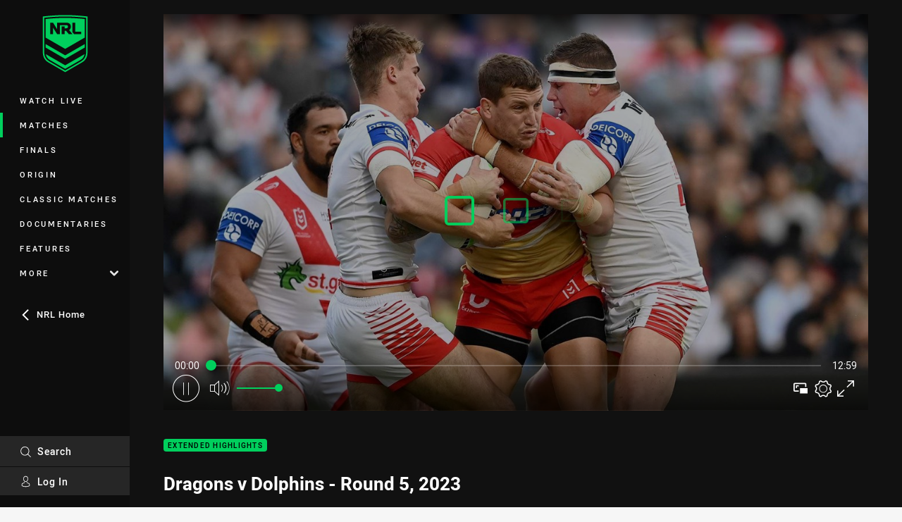

--- FILE ---
content_type: text/html; charset=utf-8
request_url: https://www.nrl.com/watch/matches/telstra-premiership/2023/round-5/dragons-v-dolphins---round-5-2023/
body_size: 12763
content:




<!DOCTYPE html>
<html lang="en" class="no-js-keyboard-focus">
<head>
  <meta charset="utf-8" />
  <meta http-equiv="X-UA-Compatible" content="IE=edge" />
  <meta name="HandheldFriendly" content="true" />
  <meta name="MobileOptimized" content="320" />  
  <meta name="viewport" content="width=device-width, initial-scale=1" />
  <script src="https://cdn.optimizely.com/js/26919700052.js"></script>
  <title>Dragons v Dolphins - Round 5, 2023 | Watch</title>
  <script>document.documentElement.classList.remove('no-js');</script>

<link rel="preload" as="font" href="/Client/dist/public/fonts/rl2-bold.woff2" crossorigin>
<link rel="preload" as="font" href="/Client/dist/public/fonts/rl2-medium.woff2" crossorigin>
<link rel="preload" as="font" href="/Client/dist/public/fonts/rl2-regular.woff2" crossorigin>

<link href="/Client/dist/styles.48F64E1C.css" rel="stylesheet" />
  
  <link rel="manifest" href="/manifest.json" />
  <script charset="UTF-8" type="text/javascript">
  window["adrum-start-time"] = new Date().getTime();
  (function(config){
      config.appKey = "SY-AAB-NTB";
      config.adrumExtUrlHttp = "http://cdn.appdynamics.com";
      config.adrumExtUrlHttps = "https://cdn.appdynamics.com";
      config.beaconUrlHttp = "http://syd-col.eum-appdynamics.com";
      config.beaconUrlHttps = "https://syd-col.eum-appdynamics.com";
      config.useHTTPSAlways = true;
      config.resTiming = {"bufSize":200,"clearResTimingOnBeaconSend":true};
      config.maxUrlLength = 512;
  })(window["adrum-config"] || (window["adrum-config"] = {}));
  </script>
  <script src="//cdn.appdynamics.com/adrum/adrum-23.3.0.4265.js"></script>

    <link href="https://www.nrl.com/watch/matches/telstra-premiership/2023/round-5/dragons-v-dolphins---round-5-2023/" rel="canonical" />
  <script>
    window.NRL_SITE_THEME = {"key":"nrl","logos":{"badge.png":"202512030522","badge.svg":"202512030522","silhouette.svg":"202512030522","text.svg":"202512030522"}};
      window.NRL_PAGE_DATA = {"name":"Dragons v Dolphins - Round 5, 2023","pageId":1493398,"pageType":"video","path":"78756360/nrl.web/video","published":"2023-04-02T04:02:21+00:00","siteName":"NRL","age":"unknown","gen":"unknown","birthYear":"unknown","userAccess":"All","subtype":"Extended Highlight","topic":["Extended Highlights"],"competition":"Telstra Premiership","season":"2023","round":"Round 5","match":"Dragons v Dolphins","teams":["Dolphins","St. George Illawarra Dragons"]};
      window.dataLayer = [window.NRL_PAGE_DATA];
          window.NRL_RECAPTCHA_DATA = { key: "6Lerp2kUAAAAABYscFaWwboSP3DaaFwY9TjZOR26"};
    window.NRL_SITE_CONFIG = {watchingThatEnabled: true, };
  </script>
    <script async src="https://www.googleoptimize.com/optimize.js?id=OPT-WF2LNWT"></script>

<script type="text/javascript">
<!-- Google Tag Manager -->
(function(w,d,s,l,i){w[l]=w[l]||[];w[l].push({'gtm.start':new Date().getTime(),event:'gtm.js'});
var f=d.getElementsByTagName(s)[0],
j=d.createElement(s),dl=l!='dataLayer'?'&l='+l:'';j.async=true;j.src=
'https://www.googletagmanager.com/gtm.js?id='+i+dl;f.parentNode.insertBefore(j,f);
})(window,document,'script','dataLayer','GTM-PV42QSK');
<!-- End Google Tag Manager -->
</script>
  


<meta itemprop="name" property="og:title" content="Dragons v Dolphins - Round 5, 2023" />
  <meta name="description" property="og:description" content="The St George Illawarra Dragons and Dolphins face off in Round 5 of the 2023 NRL Telstra Premiership" />
  <meta itemprop="description" content="The St George Illawarra Dragons and Dolphins face off in Round 5 of the 2023 NRL Telstra Premiership" />


  <meta itemprop="image" property="og:image" content="https://www.nrl.com/remote.axd?https://flex.nrl.ooflex.net/keyframedownloadcontroller?id=440477&amp;max_height=1920&amp;max_width=1920?center=0.5%2C0.5&amp;preset=share" />
  <meta name="twitter:card" content="summary_large_image" />
<meta property="og:locale" content="en_AU" />
<meta property="og:type" content="video.other" />
<meta property="og:url" content="https://www.nrl.com/watch/matches/telstra-premiership/2023/round-5/dragons-v-dolphins---round-5-2023/" />

  <meta property="og:site_name" content="NRL Watch" />

  <meta name="robots" content="index, follow, max-image-preview:large">

  <link rel="apple-touch-icon" sizes="180x180" href="/client/dist/favicons/nrl-180x180.png?bust=202512011">
  <link rel="icon" type="image/png" sizes="16x16" href="/client/dist/favicons/nrl-16x16.png?bust=202512011">
  <link rel="icon" type="image/png" sizes="32x32" href="/client/dist/favicons/nrl-32x32.png?bust=202512011">
  <link rel="icon" type="image/png" sizes="192x192" href="/client/dist/favicons/nrl-192x192.png?bust=202512011">
  <link rel="icon" type="image/png" sizes="260x260" href="/client/dist/favicons/nrl-260x260.png?bust=202512011">
  <link rel="mask-icon" href="/client/dist/logos/nrl-silhouette.svg?bust=202512011" color="#111111">

  
  <script type="application/ld+json">
    {"@context":"http://schema.org","@type":"VideoObject","name":"Dragons v Dolphins - Round 5, 2023","description":"The St George Illawarra Dragons and Dolphins face off in Round 5 of the 2023 NRL Telstra Premiership","about":{"@context":"http://schema.org","@type":"Thing","name":"Extended Highlights","url":"https://www.nrl.com/news/topic/extended-highlights/"},"contentUrl":"https://vcdn-prod.nrl.com/vod/71117205-1680407794/manifest.m3u8","duration":"PT12M59S","publisher":{"@context":"http://schema.org","@type":"Organization","name":"NRL","url":"https://www.nrl.com/","logo":{"@context":"http://schema.org","@type":"ImageObject","url":"https://www.nrl.com/.theme/nrl/badge.png?bust=202512030522","width":336,"height":336}},"thumbnail":{"@context":"http://schema.org","@type":"ImageObject","url":"https://www.nrl.com/remote.axd?https://flex.nrl.ooflex.net/keyframedownloadcontroller?id=440477&max_height=1920&max_width=1920?center=0.5%2C0.5&preset=seo-card-large"},"thumbnailUrl":"https://www.nrl.com/remote.axd?https://flex.nrl.ooflex.net/keyframedownloadcontroller?id=440477&max_height=1920&max_width=1920?center=0.5%2C0.5&preset=seo-card-large","uploadDate":"2023-04-02T04:02:21+00:00"}
  </script>


  <style>
.t-nrl {--legible-on-highlight: #000000;
}
</style>

</head>
<body class="t-root t-nrl t-override">
  <noscript> <iframe src="https://www.googletagmanager.com/ns.html?id=GTM-PV42QSK" height="0" width="0" style="display:none;visibility:hidden"></iframe> </noscript>
  <a aria-label="Press enter to skip to main content"
     class="keyboard-navigation u-border"
     href="#main-content">
    Skip to main content
  </a>
  <div id="nrl-dummy-ad"
       class="o-ad o-ad-dummy pub_300x250 pub_300x250m pub_728x90 text-ad textAd text_ad text_ads text-ads text-ad-links"></div>
  <script>!function () { function o(o, e, n) { var i = o + "-svg", t = new XMLHttpRequest, s = document.body, d = document.createElement("div"), a = n || window.location.protocol + "//" + window.location.hostname + (window.location.port ? ":" + window.location.port : ""), c = a + e, l = " no-svg"; if (d.id = i, s.insertBefore(d, s.childNodes[0]), "withCredentials" in t) t.withCredentials, t.open("GET", c, !0); else { if ("undefined" == typeof XDomainRequest) return void (s.className += l); t = new XDomainRequest, t.open("GET", c) } t.onload = function () { d.className = "u-visually-hidden", d.innerHTML = t.responseText }, t.onerror = function () { s.className += l }, setTimeout(function () { t.send() }, 0) } o("icons", "/Client/dist/svg/icons-sprite.CBB083B4.svg")}()</script>


  <div class="l-page ">
    <div class="l-page__secondary">


  <div id="vue-navigation"
       class="pre-quench t- u-print-display-none">
    <nav aria-labelledby="navigation-title"
         class="navigation u-t-bg-color-primary "
         role="navigation"
         ref="navigation"
         :class="[positionClass, {'is-expanded': state.isNavExpanded}]"
    >

      <div class="navigation__headroom" id="js-headroom">
        <div class="navigation__header js-parallax-adjuster"
             ref="navMainHeader"
             v-on:touchmove="preventTouchMove($event, 'navMainHeader')">
          <h2 id="navigation-title" class="u-visually-hidden">Main</h2>

          <button aria-controls="navigation-menu"
                  aria-haspopup="true"
                  aria-label="Main navigation"
                  class="navigation-hamburger u-disable-hover-when-supports-touch"
                  v-bind:aria-expanded="state.isNavExpanded"
                  v-on:click="toggleNav()">
            <svg-icon class="navigation-hamburger__svg"
                      v-bind:icon="state.isNavExpanded ? 'cross' : 'hamburger'"></svg-icon>
          </button>

          <div class="navigation-logo">
            <a href="/watch/" class="navigation-logo__link">
              <img alt="nrl logo" class="navigation-logo__badge" src="/.theme/nrl/badge.svg?bust=202512030522" />
              <img alt="nrl logo" class="navigation-logo__text" src="/.theme/nrl/text.svg?bust=202512030522" />
            </a>
          </div>
          <a
            aria-label="Search"
            class="navigation-search__small-screen-button"
            href="/search/"
          >
            <svg role="img" focusable="false" class="o-svg navigation-search__small-screen-svg">
              <use xlink:href="#svg-magnifier"/>
            </svg>
          </a>
        </div>
      </div>

      <div
        class="navigation__menu u-t-border-color-tint"
        id="navigation-menu"
        tabindex="-1"
        ref="navigationMenu"
      >
        <custom-scrollbar
          class="o-themed-scrollbar u-flex-grow-1 u-overflow-hidden"
          direction="vertical"
          id="navigation"
          ref="scrollbar"
          thumb-class="u-t-bg-color-secondary"
        >
          <div
            class="u-t-bg-color-primary u-t-border-color-tint-rm"
            slot="custom-scroll-target"
          >
            <ul class="navigation-list navigation-list--primary">
  <li>
    <a 
      class="navigation-list__link navigation-left-border u-disable-hover-when-supports-touch u-t-border-color-highlight-on-hover"
      href="/watch/live/"
      v-bind:aria-current="isSelected('/watch/live/', false)"
      v-bind:class="{ 'u-t-border-color-highlight is-selected': isSelected('/watch/live/') }">
      Watch Live
    </a>
  </li>
  <li>
    <a 
      class="navigation-list__link navigation-left-border u-disable-hover-when-supports-touch u-t-border-color-highlight-on-hover"
      href="/watch/matches/"
      v-bind:aria-current="isSelected('/watch/matches/', false)"
      v-bind:class="{ 'u-t-border-color-highlight is-selected': isSelected('/watch/matches/') }">
      Matches
    </a>
  </li>
  <li>
    <a 
      class="navigation-list__link navigation-left-border u-disable-hover-when-supports-touch u-t-border-color-highlight-on-hover"
      href="/watch/finals/"
      v-bind:aria-current="isSelected('/watch/finals/', false)"
      v-bind:class="{ 'u-t-border-color-highlight is-selected': isSelected('/watch/finals/') }">
      Finals
    </a>
  </li>
  <li>
    <a 
      class="navigation-list__link navigation-left-border u-disable-hover-when-supports-touch u-t-border-color-highlight-on-hover"
      href="/watch/origin/"
      v-bind:aria-current="isSelected('/watch/origin/', false)"
      v-bind:class="{ 'u-t-border-color-highlight is-selected': isSelected('/watch/origin/') }">
      Origin
    </a>
  </li>
  <li>
    <a 
      class="navigation-list__link navigation-left-border u-disable-hover-when-supports-touch u-t-border-color-highlight-on-hover"
      href="/watch/classics/"
      v-bind:aria-current="isSelected('/watch/classics/', false)"
      v-bind:class="{ 'u-t-border-color-highlight is-selected': isSelected('/watch/classics/') }">
      Classic Matches
    </a>
  </li>
  <li>
    <a 
      class="navigation-list__link navigation-left-border u-disable-hover-when-supports-touch u-t-border-color-highlight-on-hover"
      href="/watch/shows/documentaries/"
      v-bind:aria-current="isSelected('/watch/shows/documentaries/', false)"
      v-bind:class="{ 'u-t-border-color-highlight is-selected': isSelected('/watch/shows/documentaries/') }">
      Documentaries
    </a>
  </li>
  <li>
    <a 
      class="navigation-list__link navigation-left-border u-disable-hover-when-supports-touch u-t-border-color-highlight-on-hover"
      href="/watch/features/"
      v-bind:aria-current="isSelected('/watch/features/', false)"
      v-bind:class="{ 'u-t-border-color-highlight is-selected': isSelected('/watch/features/') }">
      Features
    </a>
  </li>
                              <li>
                  <collapsible
                    button-class="navigation-list__link u-disable-hover-when-supports-touch u-spacing-pr-16 u-t-border-color-highlight-on-hover"
                    is-menu-button
                    v-bind:is-expanded-on-mount="isMoreExpandedOnMount"
                    v-on:collapsible-toggled="handleMenuButtonToggle"
                  >
                    <template slot="button-content">
                      More
                    </template>
                    <ul
                      class="navigation-list navigation-list--more u-t-bg-color-tint"
                      slot="button-target"
                      v-cloak
                    >
  <li>
    <a 
      class="navigation-list__link navigation-left-border u-disable-hover-when-supports-touch u-t-border-color-highlight-on-hover"
      href="/watch/flashbacks/"
      v-bind:aria-current="isSelected('/watch/flashbacks/', true)"
      v-bind:class="{ 'u-t-border-color-highlight is-selected': isSelected('/watch/flashbacks/') }">
      Flashbacks
    </a>
  </li>
                    </ul>
                  </collapsible>
                </li>
            </ul>


              <div class="navigation-list navigation-list--secondary navigation-list--parent-site u-disable-hover-when-supports-touch">
                <a
                  class="navigation-list__link u-t-border-color-highlight-on-hover u-font-weight-500"
                  href="/"
                >
                  <svg
                    class="o-svg navigation-list__svg o-svg--direction-left u-spacing-mr-8"
                    focusable="false"
                    role="img"
                  >
                    <use xlink:href="#svg-chevron" />
                  </svg>
                  NRL Home
                </a>
              </div>
          </div>
        </custom-scrollbar>
        <div>
            <a
              class="navigation-search navigation-left-border u-t-bg-color-tint u-t-border-color-highlight-on-hover"
              href="/search/"
              v-bind:aria-current="isSelected('/search/')"
              v-bind:class="{ 'u-t-border-color-highlight is-selected': isSelected('/search/') }"
            >
              <div class="navigation-search__link">
                <svg
                  class="o-svg navigation-search__svg"
                  focusable="false"
                  role="img"
                >
                  <use xlink:href="#svg-magnifier" />
                </svg>
                Search
              </div>
            </a>
                        <div class="navigation-account">
                <a
                  aria-controls="nrl-account"
                  class="navigation-account-button navigation-left-border u-flex-grow-1 u-t-bg-color-tint u-t-border-color-highlight-on-hover"
                  href="/account/login?ReturnUrl=%2Fwatch%2Fmatches%2Ftelstra-premiership%2F2023%2Fround-5%2Fdragons-v-dolphins---round-5-2023%2F"
                >
                  <svg
                    role="img"
                    focusable="false"
                    class="o-svg navigation-account-button__svg"
                  >
                    <use xlink:href="#svg-bust" />
                  </svg>
                  Log In
                </a>
              </div>

        </div>
      </div>
    </nav>
  </div>


    </div>
    <main class="l-page-primary" role="main">

      <div class="u-visually-hidden"
           data-nosnippet
           id="main-content"
           tabindex="-1">
        You have skipped the navigation, tab for page content
      </div>
      <div class="l-page-primary__top u-t-bg-color-tint-rm">

        



<div class="video u-t-bg-color-tint-rm">
  <div class="video__media-content video__media-content--tv">
    <div class="l-content">
      <div class="l-content__primary">
        <div class="l-grid">
          <div class="l-grid__cell l-grid__cell--padding-16 l-grid__cell--padding-24-at-960">
            <div class="l-grid l-grid--spacing-16 l-grid--spacing-24-at-960">
              <div class="l-grid__cell l-grid__cell--100">




  <div
    class="vue-video-player video-player u-t-color-highlight video-player--sm-outdent-below-960 u-aspect-16-9"
    data-nosnippet
    q-data="{&quot;contentId&quot;:1493398,&quot;imageUrl&quot;:&quot;/remote.axd?https://flex.nrl.ooflex.net/keyframedownloadcontroller?id=440477&amp;max_height=1920&amp;max_width=1920?center=0.5%2C0.5&quot;,&quot;topic&quot;:&quot;Extended Highlights&quot;,&quot;label&quot;:&quot;None&quot;,&quot;name&quot;:&quot;Dragons v Dolphins - Round 5, 2023&quot;,&quot;published&quot;:&quot;2023-04-02T04:02:21Z&quot;,&quot;url&quot;:&quot;https://www.nrl.com/watch/matches/telstra-premiership/2023/round-5/dragons-v-dolphins---round-5-2023/&quot;,&quot;type&quot;:&quot;Video&quot;,&quot;summary&quot;:&quot;The St George Illawarra Dragons and Dolphins face off in Round 5 of the 2023 NRL Telstra Premiership&quot;,&quot;lastModified&quot;:&quot;2024-08-28T13:39:46Z&quot;,&quot;subType&quot;:&quot;Extended Highlight&quot;,&quot;showAdverts&quot;:true,&quot;tags&quot;:{&quot;competition&quot;:{&quot;id&quot;:&quot;111&quot;,&quot;name&quot;:&quot;Telstra Premiership&quot;},&quot;season&quot;:{&quot;id&quot;:&quot;2023&quot;,&quot;name&quot;:&quot;2023&quot;},&quot;round&quot;:{&quot;id&quot;:&quot;5&quot;,&quot;name&quot;:&quot;Round 5&quot;},&quot;match&quot;:{&quot;id&quot;:&quot;20231110550&quot;,&quot;name&quot;:&quot;Dragons v Dolphins&quot;},&quot;teams&quot;:[{&quot;id&quot;:&quot;500723&quot;,&quot;name&quot;:&quot;Dolphins&quot;},{&quot;id&quot;:&quot;500022&quot;,&quot;name&quot;:&quot;St. George Illawarra Dragons&quot;}]},&quot;assetId&quot;:&quot;71117205&quot;,&quot;autoplay&quot;:true,&quot;code&quot;:&quot;b4f89635-ac8c-4ac9-a016-29801000ed30&quot;,&quot;duration&quot;:779,&quot;isUpcomingLiveStream&quot;:false,&quot;streams&quot;:{&quot;hls&quot;:&quot;https://vcdn-prod.nrl.com/vod/71117205-1680407794/manifest.m3u8?hdnea=exp=1768658933~acl=/vod/71117205-1680407794/*~hmac=D5039B18336C18AED8EB9DDF7A53A5937002AD6FD1180544407F7916C82C51EC&quot;},&quot;tracks&quot;:{&quot;thumbnails&quot;:&quot;https://vcdn-prod.nrl.com/vod/71117205-1680407794/thumbs.vtt&quot;},&quot;nextVideo&quot;:{&quot;competition&quot;:&quot;Telstra Premiership&quot;,&quot;isMatch&quot;:true,&quot;imageUrl&quot;:&quot;/remote.axd?https://flex.nrl.ooflex.net/keyframedownloadcontroller?id=440479&amp;max_height=1920&amp;max_width=1920?center=0.5%2C0.5&quot;,&quot;title&quot;:&quot;Roosters v Eels&quot;,&quot;round&quot;:&quot;Round 5&quot;,&quot;season&quot;:&quot;2023&quot;,&quot;topic&quot;:&quot;Extended Highlights&quot;,&quot;url&quot;:&quot;https://www.nrl.com/watch/matches/telstra-premiership/2023/round-5/roosters-v-eels---round-5-2023/&quot;}}"
    q-r-data='{"adPath": "NRL_PAGE_DATA.path"}'
  >
      <!-- <q> -->
      <template q-component="video-post-screen">
        <div
          class="video-post-screen eqio u-overlay u-bg-color-black"
          data-eqio-sizes='[">599", ">809", ">959"]'
          data-eqio-prefix="video-post-screen"
          ref="root"
        >
          <poster-image
            class="video-post-screen__poster"
            v-bind="posterImageProps"
          ></poster-image>
          <div class="video-post-screen-controls u-flex-column u-flex-center u-overlay u-text-align-center">
            <template v-if="showNext">
              <h3 class="video-post-screen__heading u-color-white-opacity-80 u-font-weight-400 u-text-align-center u-width-100">
                  Up Next
              </h3>
              <h4 
                class="o-topic u-spacing-mb-4"
                v-bind:class="isTvContent ? 'u-t-color-highlight' : 'u-color-white'"
                v-text="nextVideo.topic"
              ></h4>
              <p 
                class="card-content__topic o-topic u-color-white u-display-flex u-flex-wrap-yes u-font-weight-500"
                v-if="isTvContent"
              >
                <span
                  class="card-content__spacer u-display-inline"
                  v-if="!!competitionSeason"
                  v-text="competitionSeason"
                ></span>
                <span
                  class="card-content__spacer u-display-inline u-t-color-highlight"
                  v-if="nextVideo.season && (nextVideo.episodeId || nextVideo.round)"
                >/</span>
                <span
                  class="u-display-inline"
                  v-if="nextVideo.episodeId || nextVideo.round"
                  v-text="nextVideo.episodeId || nextVideo.round"
                ></span>
              </p>
              <h2
                class="video-post-screen__video-title u-color-white u-spacing-mt-16"
                v-text="nextVideo.title"
              ></h2>
              <delayed-auto-play-button
                class="video-post-screen__auto-play"
                v-bind:cancelled="cancelled"
                v-bind:duration="waitSeconds"
                v-if="countdownEnabled"
                v-on:auto-play="handleAutoPlayNext"
                v-on:play="handlePlayNext"
              ></delayed-auto-play-button>
              <div class="u-flex-center u-width-100">
                <a
                  aria-label="Cancel automatic play of next video"
                  class="video-post-screen__cancel u-color-gray-5 u-color-white-on-hover u-font-weight-400"
                  href=""
                  v-on:click.prevent="cancel"
                >
                  Cancel
                </a>
              </div>
            </template>
            <template v-else>
              <div class="u-flex-center u-color-white">
                <button
                  class="video-post-screen__button u-flex-center u-flex-column"
                  v-bind:class="hasNext ? 'u-spacing-mr-64': ''"
                  v-on:click="handleReplay"
                >
                  <svg-icon
                    class="video-post-screen__button-svg" 
                    icon="replay"
                  ></svg-icon>
                  <span>
                    Replay
                  </span>
                </button>
                <button
                  class="video-post-screen__button u-flex-center u-flex-column u-spacing-ml-16-at-768"
                  v-if="hasNext"
                  v-on:click="handlePlayNext"
                >
                  <svg-icon
                    class="video-post-screen__button-svg" 
                    icon="play-next"
                  ></svg-icon>
                  <span class="u-white-space-no-wrap">
                    Play Next
                  </span>
                </button>
              </div>
            </template>
          </div>
        </div>
      </template>
      <!-- </q> -->

    <q-template></q-template>

  </div>

              </div>
              <div class="l-grid__cell l-grid__cell--100 l-grid__cell--66-at-960">
                <div
                  class="header"
                  data-nosnippet
                >
                  <div class="header__topic-btyb-wrapper">

<span class="o-lozenge" >
      <a class="o-lozenge__topic" href="/watch/matches/?subType=Extended Highlight">
        Extended Highlights
      </a>


</span>

                  </div>
                  <h1 class="header__title" >Dragons v Dolphins - Round 5, 2023</h1>
                </div>
                <p class="video__summary" >The St George Illawarra Dragons and Dolphins face off in Round 5 of the 2023 NRL Telstra Premiership</p>
                <time
                  class="video__timestamp"
                  data-nosnippet
                  datetime="2023-04-02T04:02:21Z"
                >
                  Sun 02 Apr, 2023
                </time>
              </div>
            </div>
          </div>
        </div>
      </div>
    </div>
  </div>

    <div class="video__related-content">
      <div class="l-content">
        <div class="l-content__primary">
          <div class="l-grid">
            <div class="l-grid__cell l-grid__cell--padding-16 l-grid__cell--padding-24-at-960">


  <section class="o-section o-section--half-gutter analytics--extended-highlights">


<div class="section-title">
  <h3 class="section-title__header u-color-white">
    Extended Highlights
    <span aria-hidden= "true" class="section-title__header-slash u-t-color-highlight">/</span>
  </h3>


</div>

      <div class="l-news-grid l-news-grid--2-at-960 u-spacing-pb-16 u-spacing-pb-24-at-960">
          <div>



<a
   aria-label="Extended Highlights Video - Harvey Norman All Stars 2023 Round 1 Maori v Indigenous. 12:54 Min duration"
   class="card card--type-default card--type-tv card--type-compact-below-600 "
   href="/watch/matches/harvey-norman-all-stars/2023/round-1/extended-match-highlights-maori-all-stars-v-indigenous-all-stars2/"
>
  <div class="card-hero">
    <div class="card-hero__background">
      <div class="card-hero__content">



  <div class="card-picture">





  <picture>
  <source
    media="(max-width: 599px)"
    srcset="/remote.axd?https://imageproxy-prod.nrl.digital/api/assets/80098576/keyframes/557106/image?center=0.2%2C0.455&amp;preset=card-compact-210x174"
    type="image/jpg" 
  />


    <img
      alt="Extended Match Highlights: Maori All Stars v Indigenous All Stars"
      
      class="card-hero__image u-zoom-on-parent-hover"
      loading="lazy"
      src="/remote.axd?https://imageproxy-prod.nrl.digital/api/assets/80098576/keyframes/557106/image?center=0.2%2C0.455&amp;preset=card-default"
    />
  </picture>

  </div>

      </div>
    </div>
    <div class="o-lozenge-over-image-container o-lozenge-over-image-container--live-at-bottom">

<span class="o-lozenge o-lozenge--content-subdued" >


    <span class="o-lozenge__content">
<svg 
  class="o-svg " 
  data-icon="play-arrow-circle-24"
  focusable="false" 
  role="img" 
>
  <use xlink:href="#svg-play-arrow-circle-24"></use>
</svg>          <time
            datetime="PT12M54S"
            aria-hidden="true"
          >
            12:54
          </time>

    </span>
</span>

    </div>
  </div>

  <div 
    class="card-content"
    style=""
  >
    <div class="u-color-white u-flex-column-grow-1">
      <h3 class="card-content__topic o-topic u-t-color-highlight"
          style="">
        Extended Highlights
      </h3>

        <p class="card-content__topic o-topic u-color-white-opacity-80 u-display-flex u-flex-wrap-yes u-spacing-mb-zero">
          <span class="card-content__spacer u-display-inline">Harvey Norman All Stars</span>
        </p>
                <p class="card-content__topic o-topic u-color-white-opacity-80 u-display-flex u-flex-wrap-yes">
              <span class="card-content__spacer u-display-inline">2023</span>
                          <span 
                class="card-content__spacer u-display-inline u-t-color-highlight" 
                style=""
              >
                /
              </span>
                          <span class="u-display-inline">Round 1</span>
          </p>

      <p class="card-content__text u-color-white u-spacing-mv-8">Maori v Indigenous</p>
    </div>

  </div>
</a>
          </div>
          <div>



<a
   aria-label="Extended Highlights Video - Harvey Norman All Stars 2022 Round 1 Maori v Indigenous. 14:28 Min duration"
   class="card card--type-default card--type-tv card--type-compact-below-600 "
   href="/watch/matches/harvey-norman-all-stars/2022/round-1/extended-match-highlights-maori-all-stars-v-indigenous-all-stars/"
>
  <div class="card-hero">
    <div class="card-hero__background">
      <div class="card-hero__content">



  <div class="card-picture">





  <picture>
  <source
    media="(max-width: 599px)"
    srcset="/remote.axd?https://imageproxy-prod.nrl.digital/api/assets/80098779/keyframes/557104/image?center=0.5%2C0.5&amp;preset=card-compact-210x174"
    type="image/jpg" 
  />


    <img
      alt="Extended Match Highlights: Maori All Stars v Indigenous All Stars"
      
      class="card-hero__image u-zoom-on-parent-hover"
      loading="lazy"
      src="/remote.axd?https://imageproxy-prod.nrl.digital/api/assets/80098779/keyframes/557104/image?center=0.5%2C0.5&amp;preset=card-default"
    />
  </picture>

  </div>

      </div>
    </div>
    <div class="o-lozenge-over-image-container o-lozenge-over-image-container--live-at-bottom">

<span class="o-lozenge o-lozenge--content-subdued" >


    <span class="o-lozenge__content">
<svg 
  class="o-svg " 
  data-icon="play-arrow-circle-24"
  focusable="false" 
  role="img" 
>
  <use xlink:href="#svg-play-arrow-circle-24"></use>
</svg>          <time
            datetime="PT14M28S"
            aria-hidden="true"
          >
            14:28
          </time>

    </span>
</span>

    </div>
  </div>

  <div 
    class="card-content"
    style=""
  >
    <div class="u-color-white u-flex-column-grow-1">
      <h3 class="card-content__topic o-topic u-t-color-highlight"
          style="">
        Extended Highlights
      </h3>

        <p class="card-content__topic o-topic u-color-white-opacity-80 u-display-flex u-flex-wrap-yes u-spacing-mb-zero">
          <span class="card-content__spacer u-display-inline">Harvey Norman All Stars</span>
        </p>
                <p class="card-content__topic o-topic u-color-white-opacity-80 u-display-flex u-flex-wrap-yes">
              <span class="card-content__spacer u-display-inline">2022</span>
                          <span 
                class="card-content__spacer u-display-inline u-t-color-highlight" 
                style=""
              >
                /
              </span>
                          <span class="u-display-inline">Round 1</span>
          </p>

      <p class="card-content__text u-color-white u-spacing-mv-8">Maori v Indigenous</p>
    </div>

  </div>
</a>
          </div>
          <div>



<a
   aria-label="Extended Highlights Video - Harvey Norman All Stars 2021 Round 1 Indigenous v Maori. 06:25 Min duration"
   class="card card--type-default card--type-tv card--type-compact-below-600 "
   href="/watch/matches/harvey-norman-all-stars/2021/round-1/extended-match-highlights-indigenous-v-maori/"
>
  <div class="card-hero">
    <div class="card-hero__background">
      <div class="card-hero__content">



  <div class="card-picture">





  <picture>
  <source
    media="(max-width: 599px)"
    srcset="/remote.axd?https://imageproxy-prod.nrl.digital/api/assets/80094800/keyframes/557101/image?center=0.229%2C0.561&amp;preset=card-compact-210x174"
    type="image/jpg" 
  />


    <img
      alt="Extended Match Highlights: Indigenous v Maori"
      
      class="card-hero__image u-zoom-on-parent-hover"
      loading="lazy"
      src="/remote.axd?https://imageproxy-prod.nrl.digital/api/assets/80094800/keyframes/557101/image?center=0.229%2C0.561&amp;preset=card-default"
    />
  </picture>

  </div>

      </div>
    </div>
    <div class="o-lozenge-over-image-container o-lozenge-over-image-container--live-at-bottom">

<span class="o-lozenge o-lozenge--content-subdued" >


    <span class="o-lozenge__content">
<svg 
  class="o-svg " 
  data-icon="play-arrow-circle-24"
  focusable="false" 
  role="img" 
>
  <use xlink:href="#svg-play-arrow-circle-24"></use>
</svg>          <time
            datetime="PT6M25S"
            aria-hidden="true"
          >
            06:25
          </time>

    </span>
</span>

    </div>
  </div>

  <div 
    class="card-content"
    style=""
  >
    <div class="u-color-white u-flex-column-grow-1">
      <h3 class="card-content__topic o-topic u-t-color-highlight"
          style="">
        Extended Highlights
      </h3>

        <p class="card-content__topic o-topic u-color-white-opacity-80 u-display-flex u-flex-wrap-yes u-spacing-mb-zero">
          <span class="card-content__spacer u-display-inline">Harvey Norman All Stars</span>
        </p>
                <p class="card-content__topic o-topic u-color-white-opacity-80 u-display-flex u-flex-wrap-yes">
              <span class="card-content__spacer u-display-inline">2021</span>
                          <span 
                class="card-content__spacer u-display-inline u-t-color-highlight" 
                style=""
              >
                /
              </span>
                          <span class="u-display-inline">Round 1</span>
          </p>

      <p class="card-content__text u-color-white u-spacing-mv-8">Indigenous v Maori</p>
    </div>

  </div>
</a>
          </div>
          <div>



<a
   aria-label="Extended Highlights Video - Harvey Norman All Stars 2017 Round 1 Indigenous v World All Stars. 12:35 Min duration"
   class="card card--type-default card--type-tv card--type-compact-below-600 "
   href="/watch/matches/harvey-norman-all-stars/2017/round-1/extended-match-highlights-indigenous-all-stars-v-world-all-stars/"
>
  <div class="card-hero">
    <div class="card-hero__background">
      <div class="card-hero__content">



  <div class="card-picture">





  <picture>
  <source
    media="(max-width: 599px)"
    srcset="/remote.axd?https://imageproxy-prod.nrl.digital/api/assets/80095170/keyframes/557100/image?center=0.324%2C0.469&amp;preset=card-compact-210x174"
    type="image/jpg" 
  />


    <img
      alt="Extended Match Highlights: Indigenous All Stars v World All Stars"
      
      class="card-hero__image u-zoom-on-parent-hover"
      loading="lazy"
      src="/remote.axd?https://imageproxy-prod.nrl.digital/api/assets/80095170/keyframes/557100/image?center=0.324%2C0.469&amp;preset=card-default"
    />
  </picture>

  </div>

      </div>
    </div>
    <div class="o-lozenge-over-image-container o-lozenge-over-image-container--live-at-bottom">

<span class="o-lozenge o-lozenge--content-subdued" >


    <span class="o-lozenge__content">
<svg 
  class="o-svg " 
  data-icon="play-arrow-circle-24"
  focusable="false" 
  role="img" 
>
  <use xlink:href="#svg-play-arrow-circle-24"></use>
</svg>          <time
            datetime="PT12M35S"
            aria-hidden="true"
          >
            12:35
          </time>

    </span>
</span>

    </div>
  </div>

  <div 
    class="card-content"
    style=""
  >
    <div class="u-color-white u-flex-column-grow-1">
      <h3 class="card-content__topic o-topic u-t-color-highlight"
          style="">
        Extended Highlights
      </h3>

        <p class="card-content__topic o-topic u-color-white-opacity-80 u-display-flex u-flex-wrap-yes u-spacing-mb-zero">
          <span class="card-content__spacer u-display-inline">Harvey Norman All Stars</span>
        </p>
                <p class="card-content__topic o-topic u-color-white-opacity-80 u-display-flex u-flex-wrap-yes">
              <span class="card-content__spacer u-display-inline">2017</span>
                          <span 
                class="card-content__spacer u-display-inline u-t-color-highlight" 
                style=""
              >
                /
              </span>
                          <span class="u-display-inline">Round 1</span>
          </p>

      <p class="card-content__text u-color-white u-spacing-mv-8">Indigenous v World All Stars</p>
    </div>

  </div>
</a>
          </div>
          <div>



<a
   aria-label="Extended Highlights Video - Harvey Norman All Stars 2020 Round 1 Indigenous v Maori. 19:40 Min duration"
   class="card card--type-default card--type-tv card--type-compact-below-600 "
   href="/watch/matches/harvey-norman-all-stars/2020/round-1/extended-match-highlights-indigenous-all-stars-v-maori-all-stars/"
>
  <div class="card-hero">
    <div class="card-hero__background">
      <div class="card-hero__content">



  <div class="card-picture">





  <picture>
  <source
    media="(max-width: 599px)"
    srcset="/remote.axd?https://imageproxy-prod.nrl.digital/api/assets/80095167/keyframes/557099/image?center=0.369%2C0.514&amp;preset=card-compact-210x174"
    type="image/jpg" 
  />


    <img
      alt="Extended Match Highlights: Indigenous All Stars v Maori All Stars"
      
      class="card-hero__image u-zoom-on-parent-hover"
      loading="lazy"
      src="/remote.axd?https://imageproxy-prod.nrl.digital/api/assets/80095167/keyframes/557099/image?center=0.369%2C0.514&amp;preset=card-default"
    />
  </picture>

  </div>

      </div>
    </div>
    <div class="o-lozenge-over-image-container o-lozenge-over-image-container--live-at-bottom">

<span class="o-lozenge o-lozenge--content-subdued" >


    <span class="o-lozenge__content">
<svg 
  class="o-svg " 
  data-icon="play-arrow-circle-24"
  focusable="false" 
  role="img" 
>
  <use xlink:href="#svg-play-arrow-circle-24"></use>
</svg>          <time
            datetime="PT19M40S"
            aria-hidden="true"
          >
            19:40
          </time>

    </span>
</span>

    </div>
  </div>

  <div 
    class="card-content"
    style=""
  >
    <div class="u-color-white u-flex-column-grow-1">
      <h3 class="card-content__topic o-topic u-t-color-highlight"
          style="">
        Extended Highlights
      </h3>

        <p class="card-content__topic o-topic u-color-white-opacity-80 u-display-flex u-flex-wrap-yes u-spacing-mb-zero">
          <span class="card-content__spacer u-display-inline">Harvey Norman All Stars</span>
        </p>
                <p class="card-content__topic o-topic u-color-white-opacity-80 u-display-flex u-flex-wrap-yes">
              <span class="card-content__spacer u-display-inline">2020</span>
                          <span 
                class="card-content__spacer u-display-inline u-t-color-highlight" 
                style=""
              >
                /
              </span>
                          <span class="u-display-inline">Round 1</span>
          </p>

      <p class="card-content__text u-color-white u-spacing-mv-8">Indigenous v Maori</p>
    </div>

  </div>
</a>
          </div>
          <div>



<a
   aria-label="Extended Highlights Video - Harvey Norman All Stars 2016 Round 1 Indigenous v World All Stars. 09:48 Min duration"
   class="card card--type-default card--type-tv card--type-compact-below-600 "
   href="/watch/matches/harvey-norman-all-stars/2016/round-1/extended-highlights-indigenous-all-stars-v-world-all-stars/"
>
  <div class="card-hero">
    <div class="card-hero__background">
      <div class="card-hero__content">



  <div class="card-picture">





  <picture>
  <source
    media="(max-width: 599px)"
    srcset="/remote.axd?https://imageproxy-prod.nrl.digital/api/assets/80095126/keyframes/556996/image?center=0.3%2C0.509&amp;preset=card-compact-210x174"
    type="image/jpg" 
  />


    <img
      alt="Extended Highlights: Indigenous All Stars v World All Stars"
      
      class="card-hero__image u-zoom-on-parent-hover"
      loading="lazy"
      src="/remote.axd?https://imageproxy-prod.nrl.digital/api/assets/80095126/keyframes/556996/image?center=0.3%2C0.509&amp;preset=card-default"
    />
  </picture>

  </div>

      </div>
    </div>
    <div class="o-lozenge-over-image-container o-lozenge-over-image-container--live-at-bottom">

<span class="o-lozenge o-lozenge--content-subdued" >


    <span class="o-lozenge__content">
<svg 
  class="o-svg " 
  data-icon="play-arrow-circle-24"
  focusable="false" 
  role="img" 
>
  <use xlink:href="#svg-play-arrow-circle-24"></use>
</svg>          <time
            datetime="PT9M48S"
            aria-hidden="true"
          >
            09:48
          </time>

    </span>
</span>

    </div>
  </div>

  <div 
    class="card-content"
    style=""
  >
    <div class="u-color-white u-flex-column-grow-1">
      <h3 class="card-content__topic o-topic u-t-color-highlight"
          style="">
        Extended Highlights
      </h3>

        <p class="card-content__topic o-topic u-color-white-opacity-80 u-display-flex u-flex-wrap-yes u-spacing-mb-zero">
          <span class="card-content__spacer u-display-inline">Harvey Norman All Stars</span>
        </p>
                <p class="card-content__topic o-topic u-color-white-opacity-80 u-display-flex u-flex-wrap-yes">
              <span class="card-content__spacer u-display-inline">2016</span>
                          <span 
                class="card-content__spacer u-display-inline u-t-color-highlight" 
                style=""
              >
                /
              </span>
                          <span class="u-display-inline">Round 1</span>
          </p>

      <p class="card-content__text u-color-white u-spacing-mv-8">Indigenous v World All Stars</p>
    </div>

  </div>
</a>
          </div>
          <div>



<a
   aria-label="Extended Highlights Video - Harvey Norman All Stars 2015 Round 1 Indigenous v NRL All Stars. 14:16 Min duration"
   class="card card--type-default card--type-tv card--type-compact-below-600 "
   href="/watch/matches/harvey-norman-all-stars/2015/round-1/extended-highlights-indigenous-all-stars-v-nrl-all-stars3/"
>
  <div class="card-hero">
    <div class="card-hero__background">
      <div class="card-hero__content">



  <div class="card-picture">





  <picture>
  <source
    media="(max-width: 599px)"
    srcset="/remote.axd?https://imageproxy-prod.nrl.digital/api/assets/80095125/keyframes/556995/image?center=0.309%2C0.529&amp;preset=card-compact-210x174"
    type="image/jpg" 
  />


    <img
      alt="Extended Highlights: Indigenous All Stars v NRL All Stars"
      
      class="card-hero__image u-zoom-on-parent-hover"
      loading="lazy"
      src="/remote.axd?https://imageproxy-prod.nrl.digital/api/assets/80095125/keyframes/556995/image?center=0.309%2C0.529&amp;preset=card-default"
    />
  </picture>

  </div>

      </div>
    </div>
    <div class="o-lozenge-over-image-container o-lozenge-over-image-container--live-at-bottom">

<span class="o-lozenge o-lozenge--content-subdued" >


    <span class="o-lozenge__content">
<svg 
  class="o-svg " 
  data-icon="play-arrow-circle-24"
  focusable="false" 
  role="img" 
>
  <use xlink:href="#svg-play-arrow-circle-24"></use>
</svg>          <time
            datetime="PT14M16S"
            aria-hidden="true"
          >
            14:16
          </time>

    </span>
</span>

    </div>
  </div>

  <div 
    class="card-content"
    style=""
  >
    <div class="u-color-white u-flex-column-grow-1">
      <h3 class="card-content__topic o-topic u-t-color-highlight"
          style="">
        Extended Highlights
      </h3>

        <p class="card-content__topic o-topic u-color-white-opacity-80 u-display-flex u-flex-wrap-yes u-spacing-mb-zero">
          <span class="card-content__spacer u-display-inline">Harvey Norman All Stars</span>
        </p>
                <p class="card-content__topic o-topic u-color-white-opacity-80 u-display-flex u-flex-wrap-yes">
              <span class="card-content__spacer u-display-inline">2015</span>
                          <span 
                class="card-content__spacer u-display-inline u-t-color-highlight" 
                style=""
              >
                /
              </span>
                          <span class="u-display-inline">Round 1</span>
          </p>

      <p class="card-content__text u-color-white u-spacing-mv-8">Indigenous v NRL All Stars</p>
    </div>

  </div>
</a>
          </div>
          <div>



<a
   aria-label="Extended Highlights Video - Harvey Norman All Stars 2013 Round 1 Indigenous v NRL All Stars. 10:31 Min duration"
   class="card card--type-default card--type-tv card--type-compact-below-600 "
   href="/watch/matches/harvey-norman-all-stars/2013/round-1/extended-highlights-indigenous-all-stars-v-nrl-all-stars2/"
>
  <div class="card-hero">
    <div class="card-hero__background">
      <div class="card-hero__content">



  <div class="card-picture">





  <picture>
  <source
    media="(max-width: 599px)"
    srcset="/remote.axd?https://imageproxy-prod.nrl.digital/api/assets/80094721/keyframes/557098/image?center=0.229%2C0.431&amp;preset=card-compact-210x174"
    type="image/jpg" 
  />


    <img
      alt="Extended Highlights: Indigenous All Stars v NRL All Stars"
      
      class="card-hero__image u-zoom-on-parent-hover"
      loading="lazy"
      src="/remote.axd?https://imageproxy-prod.nrl.digital/api/assets/80094721/keyframes/557098/image?center=0.229%2C0.431&amp;preset=card-default"
    />
  </picture>

  </div>

      </div>
    </div>
    <div class="o-lozenge-over-image-container o-lozenge-over-image-container--live-at-bottom">

<span class="o-lozenge o-lozenge--content-subdued" >


    <span class="o-lozenge__content">
<svg 
  class="o-svg " 
  data-icon="play-arrow-circle-24"
  focusable="false" 
  role="img" 
>
  <use xlink:href="#svg-play-arrow-circle-24"></use>
</svg>          <time
            datetime="PT10M31S"
            aria-hidden="true"
          >
            10:31
          </time>

    </span>
</span>

    </div>
  </div>

  <div 
    class="card-content"
    style=""
  >
    <div class="u-color-white u-flex-column-grow-1">
      <h3 class="card-content__topic o-topic u-t-color-highlight"
          style="">
        Extended Highlights
      </h3>

        <p class="card-content__topic o-topic u-color-white-opacity-80 u-display-flex u-flex-wrap-yes u-spacing-mb-zero">
          <span class="card-content__spacer u-display-inline">Harvey Norman All Stars</span>
        </p>
                <p class="card-content__topic o-topic u-color-white-opacity-80 u-display-flex u-flex-wrap-yes">
              <span class="card-content__spacer u-display-inline">2013</span>
                          <span 
                class="card-content__spacer u-display-inline u-t-color-highlight" 
                style=""
              >
                /
              </span>
                          <span class="u-display-inline">Round 1</span>
          </p>

      <p class="card-content__text u-color-white u-spacing-mv-8">Indigenous v NRL All Stars</p>
    </div>

  </div>
</a>
          </div>
      </div>
  </section>

            </div>
          </div>
        </div>
      </div>
    </div>

</div>

      </div>
      <div class="l-page-primary__bottom">




<div class="acknowledgement-of-country t-nrl-only-indigenous u-t-bg-color-tint-rm u-display-flex u-flex-column u-flex-justify-content-center u-flex-align-items-center u-position-relative u-text-align-center" tabindex="0">
  <picture>
      <source 
    media="(max-width: 768px)" 
    srcset="/contentassets/9b2b28c0b90e434398cfd7da93d7ae59/acknowledgement/acknowledgement-of-country-mobile.jpg?preset=acknowledegement-of-country-375x308-webp"
    type="image/webp"
  />
  <source 
    media="(max-width: 768px)" 
    srcset="/contentassets/9b2b28c0b90e434398cfd7da93d7ae59/acknowledgement/acknowledgement-of-country-mobile.jpg?preset=acknowledegement-of-country-375x308"
    type="image/jpg"
  />

       <source 
    srcset="/contentassets/9b2b28c0b90e434398cfd7da93d7ae59/acknowledgement/acknowledgement-of-country.jpg?preset=acknowledegement-of-country-1736x288-webp"
    type="image/webp"
  />
  <img 
    alt="Acknowledgement of Country"
    loading="lazy"
    class="acknowledgement-of-country__image u-height-100 u-width-100 u-object-fit-cover"
    src="/contentassets/9b2b28c0b90e434398cfd7da93d7ae59/acknowledgement/acknowledgement-of-country.jpg?preset=acknowledegement-of-country-1736x288"
  />

  </picture>

  <div class="acknowledgement-of-country__foreground">

    <p class="acknowledgement-of-country__legend u-color-white u-spacing-ph-24">
      National Rugby League respects and honours the Traditional Custodians of the land and pay our respects to their Elders past, present and future. We acknowledge the stories, traditions and living cultures of Aboriginal and Torres Strait Islander peoples on the lands we meet, gather and play on.
    </p>

  </div>
</div>



<footer class="footer u-t-bg-color-tint-rm" id="vue-footer">
  <div class="l-content">
    <div class="l-content__primary">
        <div class="footer__social-container u-display-flex u-flex-align-items-center u-print-display-none">
          <div class="footer__social-title u-spacing-mr-8 u-spacing-pr-4">
            <h3 class="footer__title u-line-height-1">Follow the NRL</h3>
          </div>
          <ul class="u-display-flex">
                <li class="footer__social-item">
      <a
        aria-label="Follow on TikTok"
        class="footer__social-link u-flex-center u-t-color-highlight-on-hover"
        href="https://www.tiktok.com/@nrl"
        target="_blank"
        rel="noopener noreferrer"
      >
<svg 
  class="o-svg footer__social-svg" 
  data-icon="logo-tik-tok"
  focusable="false" 
  role="img" 
>
  <use xlink:href="#svg-logo-tik-tok"></use>
</svg>
      </a>
    </li>

                <li class="footer__social-item">
      <a
        aria-label="Follow on Facebook"
        class="footer__social-link u-flex-center u-t-color-highlight-on-hover"
        href="https://www.facebook.com/nrl/"
        target="_blank"
        rel="noopener noreferrer"
      >
<svg 
  class="o-svg footer__social-svg" 
  data-icon="logo-facebook"
  focusable="false" 
  role="img" 
>
  <use xlink:href="#svg-logo-facebook"></use>
</svg>
      </a>
    </li>

                <li class="footer__social-item">
      <a
        aria-label="Follow on Twitter"
        class="footer__social-link u-flex-center u-t-color-highlight-on-hover"
        href="https://twitter.com/NRL"
        target="_blank"
        rel="noopener noreferrer"
      >
<svg 
  class="o-svg footer__social-svg" 
  data-icon="logo-twitter"
  focusable="false" 
  role="img" 
>
  <use xlink:href="#svg-logo-twitter"></use>
</svg>
      </a>
    </li>

                <li class="footer__social-item">
      <a
        aria-label="Follow on Instagram"
        class="footer__social-link u-flex-center u-t-color-highlight-on-hover"
        href="https://www.instagram.com/nrl/"
        target="_blank"
        rel="noopener noreferrer"
      >
<svg 
  class="o-svg footer__social-svg" 
  data-icon="logo-instagram"
  focusable="false" 
  role="img" 
>
  <use xlink:href="#svg-logo-instagram"></use>
</svg>
      </a>
    </li>

            
            
            
          </ul>
        </div>
              <div class="footer-nav u-display-flex u-flex-wrap-yes u-print-display-none">
          <nav
            aria-labelledby="navigation-club-sites-title"
            class="footer-nav__club"
            role="navigation"
          >
            <collapsible
              v-bind:is-menu-button="true"
              v-bind:static-at-width="768"
            >
              <h3
                class="footer__title"
                id="navigation-club-sites-title"
                slot="button-content"
              >
                Club Sites
              </h3>
              <ul 
                  class="footer__badge-grid u-spacing-pt-8"
                  slot="button-target"
               >
                    <li>
    <a
      class="footer-nav-link u-t-color-highlight-on-hover"
      href="https://www.broncos.com.au"
      rel="noopener noreferrer"
      target="_blank"
    >
      <div class="footer-nav-link__content">
        <img
          alt="Broncos logo"
          class="footer-nav-link__svg"
          loading="lazy"
          src="/.theme/broncos/badge-basic24-light.svg?bust=202512042316"
        />
          Broncos
      </div>
    </a>
  </li>

                    <li>
    <a
      class="footer-nav-link u-t-color-highlight-on-hover"
      href="https://www.bulldogs.com.au"
      rel="noopener noreferrer"
      target="_blank"
    >
      <div class="footer-nav-link__content">
        <img
          alt="Bulldogs logo"
          class="footer-nav-link__svg"
          loading="lazy"
          src="/.theme/bulldogs/badge-basic24.svg?bust=202510310458"
        />
          Bulldogs
      </div>
    </a>
  </li>

                    <li>
    <a
      class="footer-nav-link u-t-color-highlight-on-hover"
      href="https://www.cowboys.com.au"
      rel="noopener noreferrer"
      target="_blank"
    >
      <div class="footer-nav-link__content">
        <img
          alt="Cowboys logo"
          class="footer-nav-link__svg"
          loading="lazy"
          src="/.theme/cowboys/badge-basic24-light.svg?bust=202512030522"
        />
          Cowboys
      </div>
    </a>
  </li>

                    <li>
    <a
      class="footer-nav-link u-t-color-highlight-on-hover"
      href="https://www.dolphinsnrl.com.au"
      rel="noopener noreferrer"
      target="_blank"
    >
      <div class="footer-nav-link__content">
        <img
          alt="Dolphins logo"
          class="footer-nav-link__svg"
          loading="lazy"
          src="/.theme/dolphins/badge-basic24.svg?bust=202512030522"
        />
          Dolphins
      </div>
    </a>
  </li>

                    <li>
    <a
      class="footer-nav-link u-t-color-highlight-on-hover"
      href="https://www.dragons.com.au"
      rel="noopener noreferrer"
      target="_blank"
    >
      <div class="footer-nav-link__content">
        <img
          alt="Dragons logo"
          class="footer-nav-link__svg"
          loading="lazy"
          src="/.theme/dragons/badge-basic24-light.svg?bust=202512030522"
        />
          Dragons
      </div>
    </a>
  </li>

                    <li>
    <a
      class="footer-nav-link u-t-color-highlight-on-hover"
      href="https://www.parraeels.com.au/"
      rel="noopener noreferrer"
      target="_blank"
    >
      <div class="footer-nav-link__content">
        <img
          alt="Eels logo"
          class="footer-nav-link__svg"
          loading="lazy"
          src="/.theme/eels/badge-basic24.svg?bust=202512030522"
        />
          Eels
      </div>
    </a>
  </li>

                    <li>
    <a
      class="footer-nav-link u-t-color-highlight-on-hover"
      href="https://www.newcastleknights.com.au"
      rel="noopener noreferrer"
      target="_blank"
    >
      <div class="footer-nav-link__content">
        <img
          alt="Knights logo"
          class="footer-nav-link__svg"
          loading="lazy"
          src="/.theme/knights/badge-basic24.svg?bust=202512030522"
        />
          Knights
      </div>
    </a>
  </li>

                    <li>
    <a
      class="footer-nav-link u-t-color-highlight-on-hover"
      href="https://www.penrithpanthers.com.au"
      rel="noopener noreferrer"
      target="_blank"
    >
      <div class="footer-nav-link__content">
        <img
          alt="Panthers logo"
          class="footer-nav-link__svg"
          loading="lazy"
          src="/.theme/panthers/badge-basic24.svg?bust=202512030522"
        />
          Panthers
      </div>
    </a>
  </li>

                    <li>
    <a
      class="footer-nav-link u-t-color-highlight-on-hover"
      href="https://www.rabbitohs.com.au"
      rel="noopener noreferrer"
      target="_blank"
    >
      <div class="footer-nav-link__content">
        <img
          alt="Rabbitohs logo"
          class="footer-nav-link__svg"
          loading="lazy"
          src="/.theme/rabbitohs/badge-basic24-light.svg?bust=202512030522"
        />
          Rabbitohs
      </div>
    </a>
  </li>

                    <li>
    <a
      class="footer-nav-link u-t-color-highlight-on-hover"
      href="https://www.raiders.com.au"
      rel="noopener noreferrer"
      target="_blank"
    >
      <div class="footer-nav-link__content">
        <img
          alt="Raiders logo"
          class="footer-nav-link__svg"
          loading="lazy"
          src="/.theme/raiders/badge-basic24.svg?bust=202512030522"
        />
          Raiders
      </div>
    </a>
  </li>

                    <li>
    <a
      class="footer-nav-link u-t-color-highlight-on-hover"
      href="https://www.roosters.com.au"
      rel="noopener noreferrer"
      target="_blank"
    >
      <div class="footer-nav-link__content">
        <img
          alt="Roosters logo"
          class="footer-nav-link__svg"
          loading="lazy"
          src="/.theme/roosters/badge-basic24.svg?bust=202512030522"
        />
          Roosters
      </div>
    </a>
  </li>

                    <li>
    <a
      class="footer-nav-link u-t-color-highlight-on-hover"
      href="https://www.seaeagles.com.au"
      rel="noopener noreferrer"
      target="_blank"
    >
      <div class="footer-nav-link__content">
        <img
          alt="Sea Eagles logo"
          class="footer-nav-link__svg"
          loading="lazy"
          src="/.theme/sea-eagles/badge-basic24.svg?bust=202512030522"
        />
          Sea Eagles
      </div>
    </a>
  </li>

                    <li>
    <a
      class="footer-nav-link u-t-color-highlight-on-hover"
      href="https://www.sharks.com.au"
      rel="noopener noreferrer"
      target="_blank"
    >
      <div class="footer-nav-link__content">
        <img
          alt="Sharks logo"
          class="footer-nav-link__svg"
          loading="lazy"
          src="/.theme/sharks/badge-basic24-light.svg?bust=202512030522"
        />
          Sharks
      </div>
    </a>
  </li>

                    <li>
    <a
      class="footer-nav-link u-t-color-highlight-on-hover"
      href="https://www.melbournestorm.com.au"
      rel="noopener noreferrer"
      target="_blank"
    >
      <div class="footer-nav-link__content">
        <img
          alt="Storm logo"
          class="footer-nav-link__svg"
          loading="lazy"
          src="/.theme/storm/badge-basic24-light.svg?bust=202512030522"
        />
          Storm
      </div>
    </a>
  </li>

                    <li>
    <a
      class="footer-nav-link u-t-color-highlight-on-hover"
      href="https://www.titans.com.au"
      rel="noopener noreferrer"
      target="_blank"
    >
      <div class="footer-nav-link__content">
        <img
          alt="Titans logo"
          class="footer-nav-link__svg"
          loading="lazy"
          src="/.theme/titans/badge-basic24.svg?bust=202512030522"
        />
          Titans
      </div>
    </a>
  </li>

                    <li>
    <a
      class="footer-nav-link u-t-color-highlight-on-hover"
      href="https://www.warriors.kiwi"
      rel="noopener noreferrer"
      target="_blank"
    >
      <div class="footer-nav-link__content">
        <img
          alt="Warriors logo"
          class="footer-nav-link__svg"
          loading="lazy"
          src="/.theme/warriors/badge-basic24.svg?bust=202512030522"
        />
          Warriors
      </div>
    </a>
  </li>

                    <li>
    <a
      class="footer-nav-link u-t-color-highlight-on-hover"
      href="https://www.weststigers.com.au"
      rel="noopener noreferrer"
      target="_blank"
    >
      <div class="footer-nav-link__content">
        <img
          alt="Wests Tigers logo"
          class="footer-nav-link__svg"
          loading="lazy"
          src="/.theme/wests-tigers/badge-basic24.svg?bust=202512030522"
        />
          Wests Tigers
      </div>
    </a>
  </li>

              </ul>
            </collapsible>
          </nav>
          <nav 
            aria-labelledby="navigation-state-sites-title"
            class="footer-nav__state"
            role="navigation"
          >
            <collapsible
              v-bind:is-menu-button="true"
              v-bind:static-at-width="768"
            >
              <h3
                class="footer__title"
                id="navigation-state-sites-title"
                slot="button-content"
              >
                State Sites
              </h3>
              <ul
                class="footer__badge-grid footer__badge-grid--states u-spacing-pt-8"
                slot="button-target"
              >
                    <li>
    <a
      class="footer-nav-link u-t-color-highlight-on-hover"
      href="http://www.nswrl.com.au"
      rel="noopener noreferrer"
      target="_blank"
    >
      <div class="footer-nav-link__content">
        <img
          alt="NSW logo"
          class="footer-nav-link__svg"
          loading="lazy"
          src="/.theme/nswrl/badge.svg?bust=202512030522"
        />
          NSW
      </div>
    </a>
  </li>

                    <li>
    <a
      class="footer-nav-link u-t-color-highlight-on-hover"
      href="https://www.nrlnt.com.au"
      rel="noopener noreferrer"
      target="_blank"
    >
      <div class="footer-nav-link__content">
        <img
          alt="NT logo"
          class="footer-nav-link__svg"
          loading="lazy"
          src="/.theme/nt/badge.svg?bust=202512030522"
        />
          NT
      </div>
    </a>
  </li>

                    <li>
    <a
      class="footer-nav-link u-t-color-highlight-on-hover"
      href="http://www.qrl.com.au"
      rel="noopener noreferrer"
      target="_blank"
    >
      <div class="footer-nav-link__content">
        <img
          alt="QLD logo"
          class="footer-nav-link__svg"
          loading="lazy"
          src="/.theme/qrl/badge.svg?bust=202512030522"
        />
          QLD
      </div>
    </a>
  </li>

                    <li>
    <a
      class="footer-nav-link u-t-color-highlight-on-hover"
      href="https://www.nrlsa.com.au/"
      rel="noopener noreferrer"
      target="_blank"
    >
      <div class="footer-nav-link__content">
        <img
          alt="SA logo"
          class="footer-nav-link__svg"
          loading="lazy"
          src="/.theme/sa/badge.svg?bust=202512030522"
        />
          SA
      </div>
    </a>
  </li>

                    <li>
    <a
      class="footer-nav-link u-t-color-highlight-on-hover"
      href="https://www.nrlvic.com/"
      rel="noopener noreferrer"
      target="_blank"
    >
      <div class="footer-nav-link__content">
        <img
          alt="TAS logo"
          class="footer-nav-link__svg"
          loading="lazy"
          src="/.theme/tas/badge.svg?bust=202512030522"
        />
          TAS
      </div>
    </a>
  </li>

                    <li>
    <a
      class="footer-nav-link u-t-color-highlight-on-hover"
      href="https://www.nrlvic.com/"
      rel="noopener noreferrer"
      target="_blank"
    >
      <div class="footer-nav-link__content">
        <img
          alt="VIC logo"
          class="footer-nav-link__svg"
          loading="lazy"
          src="/.theme/vic/badge.svg?bust=202512030522"
        />
          VIC
      </div>
    </a>
  </li>

                    <li>
    <a
      class="footer-nav-link u-t-color-highlight-on-hover"
      href="http://nrlwa.com.au"
      rel="noopener noreferrer"
      target="_blank"
    >
      <div class="footer-nav-link__content">
        <img
          alt="WA logo"
          class="footer-nav-link__svg"
          loading="lazy"
          src="/.theme/wa/badge.svg?bust=202512030522"
        />
          WA
      </div>
    </a>
  </li>

              </ul>
            </collapsible>
          </nav>
        </div>
        <div class="footer-legal u-spacing-pv-24">
          <ul class="u-flex-center u-gap-16 u-gap-24-at-600 u-print-display-none">
          <li><a class="footer-legal__link-text u-t-color-highlight-on-hover" href="/terms-of-use">Terms of Use</a></li>
          <li><a class="footer-legal__link-text u-t-color-highlight-on-hover" href="/privacy-policy">Privacy Policy</a></li>
        </ul>
        <ul class="u-flex-center u-gap-16 u-gap-24-at-600 u-print-display-none u-spacing-pt-24-until-768 u-spacing-ph-24">
          <li><a class="footer-legal__link-text u-t-color-highlight-on-hover" href="/careers">Careers</a></li>
          <li><a class="footer-legal__link-text u-t-color-highlight-on-hover" href="https://nationalrugbyleague.atlassian.net/wiki/spaces/NKB/overview">Help</a></li>
          <li><a class="footer-legal__link-text u-t-color-highlight-on-hover" href="/contact-us">Contact Us</a></li>
          <li><a class="footer-legal__link-text u-t-color-highlight-on-hover" href="/advertise-with-us">Advertise With Us</a></li>
        </ul>
        <a
          class="footer-legal__copyright footer-legal__link-text u-spacing-pt-24-until-768 u-t-color-highlight-on-hover"
          href="https://www.nrl.com"
          rel="noopener noreferrer"
          target="_blank" 
        >
          <span>&copy; 2026 National Rugby League</span> 
          <img
            alt="nrl logo"
            class="footer-nav-link__svg footer-legal__copyright-svg" 
            loading="lazy" 
            src="/.theme/nrl/badge.svg?bust=202512030522"
          />
        </a>
      </div>
    </div>
  </div>
</footer>

      </div>
    </main>
  </div>

  <script src="/Client/dist/vendor.AA4CE48F.js"></script>
  <script src="/Client/dist/nrl.F144DA75.js"></script>
      </body>
</html>


--- FILE ---
content_type: text/vtt
request_url: https://vcdn-prod.nrl.com/vod/71117205-1680407794/thumbs.vtt
body_size: 442
content:
WEBVTT

00:00:00.000 --> 00:00:31.158
sprite0.jpg#xywh=0,0,320,240

00:00:31.158 --> 00:01:02.316
sprite0.jpg#xywh=320,0,320,240

00:01:02.316 --> 00:01:33.475
sprite0.jpg#xywh=640,0,320,240

00:01:33.475 --> 00:02:04.633
sprite0.jpg#xywh=960,0,320,240

00:02:04.633 --> 00:02:35.792
sprite0.jpg#xywh=1280,0,320,240

00:02:35.792 --> 00:03:06.950
sprite0.jpg#xywh=1600,0,320,240

00:03:06.950 --> 00:03:38.108
sprite0.jpg#xywh=0,240,320,240

00:03:38.108 --> 00:04:09.267
sprite0.jpg#xywh=320,240,320,240

00:04:09.267 --> 00:04:40.425
sprite0.jpg#xywh=640,240,320,240

00:04:40.425 --> 00:05:11.584
sprite0.jpg#xywh=960,240,320,240

00:05:11.584 --> 00:05:42.742
sprite0.jpg#xywh=1280,240,320,240

00:05:42.742 --> 00:06:13.900
sprite0.jpg#xywh=1600,240,320,240

00:06:13.900 --> 00:06:45.059
sprite0.jpg#xywh=0,480,320,240

00:06:45.059 --> 00:07:16.217
sprite0.jpg#xywh=320,480,320,240

00:07:16.217 --> 00:07:47.376
sprite0.jpg#xywh=640,480,320,240

00:07:47.376 --> 00:08:18.534
sprite0.jpg#xywh=960,480,320,240

00:08:18.534 --> 00:08:49.692
sprite0.jpg#xywh=1280,480,320,240

00:08:49.692 --> 00:09:20.851
sprite0.jpg#xywh=1600,480,320,240

00:09:20.851 --> 00:09:52.009
sprite0.jpg#xywh=0,720,320,240

00:09:52.009 --> 00:10:23.168
sprite0.jpg#xywh=320,720,320,240

00:10:23.168 --> 00:10:54.326
sprite0.jpg#xywh=640,720,320,240

00:10:54.326 --> 00:11:25.484
sprite0.jpg#xywh=960,720,320,240

00:11:25.484 --> 00:11:56.643
sprite0.jpg#xywh=1280,720,320,240

00:11:56.643 --> 00:12:27.801
sprite0.jpg#xywh=1600,720,320,240

00:12:27.801 --> 00:12:58.960
sprite0.jpg#xywh=0,960,320,240

00:12:58.960 --> 00:13:30.118
sprite0.jpg#xywh=320,960,320,240


